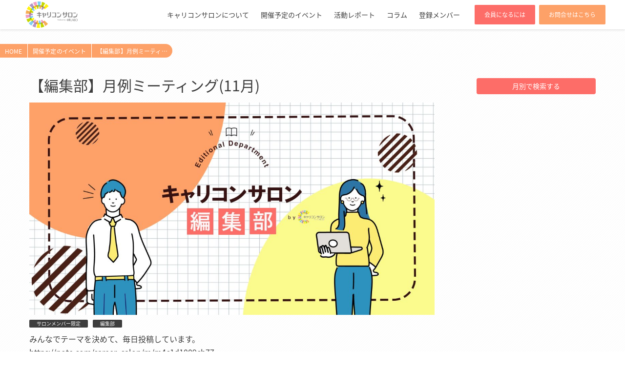

--- FILE ---
content_type: text/html; charset=UTF-8
request_url: https://career-salon.jp/eventslist/20231122
body_size: 6904
content:
<!DOCTYPE HTML>
<html lang="dir="ltr" lang="ja" prefix="og: https://ogp.me/ns#"">
<head>
<meta http-equiv="Content-Type" content="text/html; charset=UTF-8">
<meta http-equiv="X-UA-Compatible" content="IE=edge">
<meta name="viewport" content="width=device-width, initial-scale=1.0">
<!-- All in one SEO で自動生成されるためサイト情報を記載しない -->
<meta name="format-detection" content="telephone=no"><!-- SP format-detection -->
<meta name="viewport" content="width=device-width,initial-scale=1.0,viewport-fit=cover minimum-scale=1.0"><!-- iPhone X -->
<link rel="shortcut icon" href="https://career-salon.jp/wp-content/themes/career_salon/assets/img/favicon.png">
<link rel="apple-touch-icon" sizes="57x57" href="https://career-salon.jp/wp-content/themes/career_salon/assets/img/apple-touch-icon.png">
<link rel="apple-touch-icon" sizes="72x72" href="https://career-salon.jp/wp-content/themes/career_salon/assets/img/apple-touch-icon-72x72.png">
<link rel="apple-touch-icon" sizes="114x114" href="https://career-salon.jp/wp-content/themes/career_salon/assets/img/apple-touch-icon-114x114.png">
<link rel="stylesheet" href="https://career-salon.jp/wp-content/themes/career_salon/assets/css/app.css">



<!-- Noto Sans -->
<link href="https://fonts.googleapis.com/earlyaccess/notosansjapanese.css" rel="stylesheet" />
<link rel="stylesheet" href="https://use.fontawesome.com/releases/v5.7.2/css/solid.css" integrity="sha384-r/k8YTFqmlOaqRkZuSiE9trsrDXkh07mRaoGBMoDcmA58OHILZPsk29i2BsFng1B" crossorigin="anonymous">
<link rel="stylesheet" href="https://use.fontawesome.com/releases/v5.7.2/css/fontawesome.css" integrity="sha384-4aon80D8rXCGx9ayDt85LbyUHeMWd3UiBaWliBlJ53yzm9hqN21A+o1pqoyK04h+" crossorigin="anonymous">
<!-- <link rel="stylesheet" href="https://career-salon.jp/wp-content/themes/career_salon/style.css"> -->
<!--[if lt IE 9]>
  <meta http-equiv="Imagetoolbar" content="no" />
  <script src="http://html5shiv.googlecode.com/svn/trunk/html5.js"></script>
<![endif]-->

<title>【編集部】月例ミーティング(11月) - キャリコンサロン</title>

		<!-- All in One SEO 4.5.1.1 - aioseo.com -->
		<meta name="description" content="みんなでテーマを決めて、毎日投稿しています。" />
		<meta name="robots" content="max-image-preview:large" />
		<link rel="canonical" href="https://career-salon.jp/eventslist/20231122" />
		<meta name="generator" content="All in One SEO (AIOSEO) 4.5.1.1" />

		<script async src="https://www.googletagmanager.com/gtag/js?id=G-FV3TDCSMR4"></script><script> window.dataLayer = window.dataLayer || []; function gtag(){dataLayer.push(arguments);} gtag('js', new Date());
 gtag('config', 'G-FV3TDCSMR4');</script>

<!-- Google tag (gtag.js) -->
<script async src="https://www.googletagmanager.com/gtag/js?id=G-3T35KXRTCX"></script>
<script>
  window.dataLayer = window.dataLayer || [];
  function gtag(){dataLayer.push(arguments);}
  gtag('js', new Date());

  gtag('config', 'G-3T35KXRTCX');
</script>
		<meta property="og:locale" content="ja_JP" />
		<meta property="og:site_name" content="キャリコンサロン - 国家資格キャリアコンサルタントのためのオンラインサロン" />
		<meta property="og:type" content="article" />
		<meta property="og:title" content="【編集部】月例ミーティング(11月) - キャリコンサロン" />
		<meta property="og:description" content="みんなでテーマを決めて、毎日投稿しています。" />
		<meta property="og:url" content="https://career-salon.jp/eventslist/20231122" />
		<meta property="og:image" content="https://career-salon.jp/wp-content/uploads/2023/03/career-salon-mv.jpg" />
		<meta property="og:image:secure_url" content="https://career-salon.jp/wp-content/uploads/2023/03/career-salon-mv.jpg" />
		<meta property="og:image:width" content="1194" />
		<meta property="og:image:height" content="482" />
		<meta property="article:published_time" content="2023-01-05T01:54:48+00:00" />
		<meta property="article:modified_time" content="2023-11-18T05:09:59+00:00" />
		<meta name="twitter:card" content="summary" />
		<meta name="twitter:title" content="【編集部】月例ミーティング(11月) - キャリコンサロン" />
		<meta name="twitter:description" content="みんなでテーマを決めて、毎日投稿しています。" />
		<meta name="twitter:image" content="https://career-salon.jp/wp-content/uploads/2023/03/career-salon-mv.jpg" />
		<script type="application/ld+json" class="aioseo-schema">
			{"@context":"https:\/\/schema.org","@graph":[{"@type":"BreadcrumbList","@id":"https:\/\/career-salon.jp\/eventslist\/20231122#breadcrumblist","itemListElement":[{"@type":"ListItem","@id":"https:\/\/career-salon.jp\/#listItem","position":1,"name":"\u5bb6","item":"https:\/\/career-salon.jp\/","nextItem":"https:\/\/career-salon.jp\/eventslist\/20231122#listItem"},{"@type":"ListItem","@id":"https:\/\/career-salon.jp\/eventslist\/20231122#listItem","position":2,"name":"\u3010\u7de8\u96c6\u90e8\u3011\u6708\u4f8b\u30df\u30fc\u30c6\u30a3\u30f3\u30b0(11\u6708)","previousItem":"https:\/\/career-salon.jp\/#listItem"}]},{"@type":"Organization","@id":"https:\/\/career-salon.jp\/#organization","name":"\u30ad\u30e3\u30ea\u30b3\u30f3\u30b5\u30ed\u30f3","url":"https:\/\/career-salon.jp\/"},{"@type":"Person","@id":"https:\/\/career-salon.jp\/author\/career-maisonm#author","url":"https:\/\/career-salon.jp\/author\/career-maisonm","name":"career-maisonm","image":{"@type":"ImageObject","@id":"https:\/\/career-salon.jp\/eventslist\/20231122#authorImage","url":"https:\/\/secure.gravatar.com\/avatar\/63d439635d1bcfc7cb725f6f043eaa54?s=96&d=mm&r=g","width":96,"height":96,"caption":"career-maisonm"}},{"@type":"WebPage","@id":"https:\/\/career-salon.jp\/eventslist\/20231122#webpage","url":"https:\/\/career-salon.jp\/eventslist\/20231122","name":"\u3010\u7de8\u96c6\u90e8\u3011\u6708\u4f8b\u30df\u30fc\u30c6\u30a3\u30f3\u30b0(11\u6708) - \u30ad\u30e3\u30ea\u30b3\u30f3\u30b5\u30ed\u30f3","description":"\u307f\u3093\u306a\u3067\u30c6\u30fc\u30de\u3092\u6c7a\u3081\u3066\u3001\u6bce\u65e5\u6295\u7a3f\u3057\u3066\u3044\u307e\u3059\u3002","inLanguage":"ja","isPartOf":{"@id":"https:\/\/career-salon.jp\/#website"},"breadcrumb":{"@id":"https:\/\/career-salon.jp\/eventslist\/20231122#breadcrumblist"},"author":{"@id":"https:\/\/career-salon.jp\/author\/career-maisonm#author"},"creator":{"@id":"https:\/\/career-salon.jp\/author\/career-maisonm#author"},"image":{"@type":"ImageObject","url":"https:\/\/career-salon.jp\/wp-content\/uploads\/2022\/01\/\u30ad\u30e3\u30ea\u30b3\u30f3\u30b5\u30ed\u30f3\u7de8\u96c6\u90e8.jpg","@id":"https:\/\/career-salon.jp\/eventslist\/20231122\/#mainImage","width":1200,"height":629},"primaryImageOfPage":{"@id":"https:\/\/career-salon.jp\/eventslist\/20231122#mainImage"},"datePublished":"2023-01-05T01:54:48+09:00","dateModified":"2023-11-18T05:09:59+09:00"},{"@type":"WebSite","@id":"https:\/\/career-salon.jp\/#website","url":"https:\/\/career-salon.jp\/","name":"\u30ad\u30e3\u30ea\u30b3\u30f3\u30b5\u30ed\u30f3","description":"\u56fd\u5bb6\u8cc7\u683c\u30ad\u30e3\u30ea\u30a2\u30b3\u30f3\u30b5\u30eb\u30bf\u30f3\u30c8\u306e\u305f\u3081\u306e\u30aa\u30f3\u30e9\u30a4\u30f3\u30b5\u30ed\u30f3","inLanguage":"ja","publisher":{"@id":"https:\/\/career-salon.jp\/#organization"}}]}
		</script>
		<!-- All in One SEO -->

<link rel='dns-prefetch' href='//static.addtoany.com' />
<link rel='stylesheet' id='wp-block-library-css' href='https://career-salon.jp/wp-includes/css/dist/block-library/style.min.css?ver=6.4.7' type='text/css' media='all' />
<style id='classic-theme-styles-inline-css' type='text/css'>
/*! This file is auto-generated */
.wp-block-button__link{color:#fff;background-color:#32373c;border-radius:9999px;box-shadow:none;text-decoration:none;padding:calc(.667em + 2px) calc(1.333em + 2px);font-size:1.125em}.wp-block-file__button{background:#32373c;color:#fff;text-decoration:none}
</style>
<style id='global-styles-inline-css' type='text/css'>
body{--wp--preset--color--black: #000000;--wp--preset--color--cyan-bluish-gray: #abb8c3;--wp--preset--color--white: #ffffff;--wp--preset--color--pale-pink: #f78da7;--wp--preset--color--vivid-red: #cf2e2e;--wp--preset--color--luminous-vivid-orange: #ff6900;--wp--preset--color--luminous-vivid-amber: #fcb900;--wp--preset--color--light-green-cyan: #7bdcb5;--wp--preset--color--vivid-green-cyan: #00d084;--wp--preset--color--pale-cyan-blue: #8ed1fc;--wp--preset--color--vivid-cyan-blue: #0693e3;--wp--preset--color--vivid-purple: #9b51e0;--wp--preset--gradient--vivid-cyan-blue-to-vivid-purple: linear-gradient(135deg,rgba(6,147,227,1) 0%,rgb(155,81,224) 100%);--wp--preset--gradient--light-green-cyan-to-vivid-green-cyan: linear-gradient(135deg,rgb(122,220,180) 0%,rgb(0,208,130) 100%);--wp--preset--gradient--luminous-vivid-amber-to-luminous-vivid-orange: linear-gradient(135deg,rgba(252,185,0,1) 0%,rgba(255,105,0,1) 100%);--wp--preset--gradient--luminous-vivid-orange-to-vivid-red: linear-gradient(135deg,rgba(255,105,0,1) 0%,rgb(207,46,46) 100%);--wp--preset--gradient--very-light-gray-to-cyan-bluish-gray: linear-gradient(135deg,rgb(238,238,238) 0%,rgb(169,184,195) 100%);--wp--preset--gradient--cool-to-warm-spectrum: linear-gradient(135deg,rgb(74,234,220) 0%,rgb(151,120,209) 20%,rgb(207,42,186) 40%,rgb(238,44,130) 60%,rgb(251,105,98) 80%,rgb(254,248,76) 100%);--wp--preset--gradient--blush-light-purple: linear-gradient(135deg,rgb(255,206,236) 0%,rgb(152,150,240) 100%);--wp--preset--gradient--blush-bordeaux: linear-gradient(135deg,rgb(254,205,165) 0%,rgb(254,45,45) 50%,rgb(107,0,62) 100%);--wp--preset--gradient--luminous-dusk: linear-gradient(135deg,rgb(255,203,112) 0%,rgb(199,81,192) 50%,rgb(65,88,208) 100%);--wp--preset--gradient--pale-ocean: linear-gradient(135deg,rgb(255,245,203) 0%,rgb(182,227,212) 50%,rgb(51,167,181) 100%);--wp--preset--gradient--electric-grass: linear-gradient(135deg,rgb(202,248,128) 0%,rgb(113,206,126) 100%);--wp--preset--gradient--midnight: linear-gradient(135deg,rgb(2,3,129) 0%,rgb(40,116,252) 100%);--wp--preset--font-size--small: 13px;--wp--preset--font-size--medium: 20px;--wp--preset--font-size--large: 36px;--wp--preset--font-size--x-large: 42px;--wp--preset--spacing--20: 0.44rem;--wp--preset--spacing--30: 0.67rem;--wp--preset--spacing--40: 1rem;--wp--preset--spacing--50: 1.5rem;--wp--preset--spacing--60: 2.25rem;--wp--preset--spacing--70: 3.38rem;--wp--preset--spacing--80: 5.06rem;--wp--preset--shadow--natural: 6px 6px 9px rgba(0, 0, 0, 0.2);--wp--preset--shadow--deep: 12px 12px 50px rgba(0, 0, 0, 0.4);--wp--preset--shadow--sharp: 6px 6px 0px rgba(0, 0, 0, 0.2);--wp--preset--shadow--outlined: 6px 6px 0px -3px rgba(255, 255, 255, 1), 6px 6px rgba(0, 0, 0, 1);--wp--preset--shadow--crisp: 6px 6px 0px rgba(0, 0, 0, 1);}:where(.is-layout-flex){gap: 0.5em;}:where(.is-layout-grid){gap: 0.5em;}body .is-layout-flow > .alignleft{float: left;margin-inline-start: 0;margin-inline-end: 2em;}body .is-layout-flow > .alignright{float: right;margin-inline-start: 2em;margin-inline-end: 0;}body .is-layout-flow > .aligncenter{margin-left: auto !important;margin-right: auto !important;}body .is-layout-constrained > .alignleft{float: left;margin-inline-start: 0;margin-inline-end: 2em;}body .is-layout-constrained > .alignright{float: right;margin-inline-start: 2em;margin-inline-end: 0;}body .is-layout-constrained > .aligncenter{margin-left: auto !important;margin-right: auto !important;}body .is-layout-constrained > :where(:not(.alignleft):not(.alignright):not(.alignfull)){max-width: var(--wp--style--global--content-size);margin-left: auto !important;margin-right: auto !important;}body .is-layout-constrained > .alignwide{max-width: var(--wp--style--global--wide-size);}body .is-layout-flex{display: flex;}body .is-layout-flex{flex-wrap: wrap;align-items: center;}body .is-layout-flex > *{margin: 0;}body .is-layout-grid{display: grid;}body .is-layout-grid > *{margin: 0;}:where(.wp-block-columns.is-layout-flex){gap: 2em;}:where(.wp-block-columns.is-layout-grid){gap: 2em;}:where(.wp-block-post-template.is-layout-flex){gap: 1.25em;}:where(.wp-block-post-template.is-layout-grid){gap: 1.25em;}.has-black-color{color: var(--wp--preset--color--black) !important;}.has-cyan-bluish-gray-color{color: var(--wp--preset--color--cyan-bluish-gray) !important;}.has-white-color{color: var(--wp--preset--color--white) !important;}.has-pale-pink-color{color: var(--wp--preset--color--pale-pink) !important;}.has-vivid-red-color{color: var(--wp--preset--color--vivid-red) !important;}.has-luminous-vivid-orange-color{color: var(--wp--preset--color--luminous-vivid-orange) !important;}.has-luminous-vivid-amber-color{color: var(--wp--preset--color--luminous-vivid-amber) !important;}.has-light-green-cyan-color{color: var(--wp--preset--color--light-green-cyan) !important;}.has-vivid-green-cyan-color{color: var(--wp--preset--color--vivid-green-cyan) !important;}.has-pale-cyan-blue-color{color: var(--wp--preset--color--pale-cyan-blue) !important;}.has-vivid-cyan-blue-color{color: var(--wp--preset--color--vivid-cyan-blue) !important;}.has-vivid-purple-color{color: var(--wp--preset--color--vivid-purple) !important;}.has-black-background-color{background-color: var(--wp--preset--color--black) !important;}.has-cyan-bluish-gray-background-color{background-color: var(--wp--preset--color--cyan-bluish-gray) !important;}.has-white-background-color{background-color: var(--wp--preset--color--white) !important;}.has-pale-pink-background-color{background-color: var(--wp--preset--color--pale-pink) !important;}.has-vivid-red-background-color{background-color: var(--wp--preset--color--vivid-red) !important;}.has-luminous-vivid-orange-background-color{background-color: var(--wp--preset--color--luminous-vivid-orange) !important;}.has-luminous-vivid-amber-background-color{background-color: var(--wp--preset--color--luminous-vivid-amber) !important;}.has-light-green-cyan-background-color{background-color: var(--wp--preset--color--light-green-cyan) !important;}.has-vivid-green-cyan-background-color{background-color: var(--wp--preset--color--vivid-green-cyan) !important;}.has-pale-cyan-blue-background-color{background-color: var(--wp--preset--color--pale-cyan-blue) !important;}.has-vivid-cyan-blue-background-color{background-color: var(--wp--preset--color--vivid-cyan-blue) !important;}.has-vivid-purple-background-color{background-color: var(--wp--preset--color--vivid-purple) !important;}.has-black-border-color{border-color: var(--wp--preset--color--black) !important;}.has-cyan-bluish-gray-border-color{border-color: var(--wp--preset--color--cyan-bluish-gray) !important;}.has-white-border-color{border-color: var(--wp--preset--color--white) !important;}.has-pale-pink-border-color{border-color: var(--wp--preset--color--pale-pink) !important;}.has-vivid-red-border-color{border-color: var(--wp--preset--color--vivid-red) !important;}.has-luminous-vivid-orange-border-color{border-color: var(--wp--preset--color--luminous-vivid-orange) !important;}.has-luminous-vivid-amber-border-color{border-color: var(--wp--preset--color--luminous-vivid-amber) !important;}.has-light-green-cyan-border-color{border-color: var(--wp--preset--color--light-green-cyan) !important;}.has-vivid-green-cyan-border-color{border-color: var(--wp--preset--color--vivid-green-cyan) !important;}.has-pale-cyan-blue-border-color{border-color: var(--wp--preset--color--pale-cyan-blue) !important;}.has-vivid-cyan-blue-border-color{border-color: var(--wp--preset--color--vivid-cyan-blue) !important;}.has-vivid-purple-border-color{border-color: var(--wp--preset--color--vivid-purple) !important;}.has-vivid-cyan-blue-to-vivid-purple-gradient-background{background: var(--wp--preset--gradient--vivid-cyan-blue-to-vivid-purple) !important;}.has-light-green-cyan-to-vivid-green-cyan-gradient-background{background: var(--wp--preset--gradient--light-green-cyan-to-vivid-green-cyan) !important;}.has-luminous-vivid-amber-to-luminous-vivid-orange-gradient-background{background: var(--wp--preset--gradient--luminous-vivid-amber-to-luminous-vivid-orange) !important;}.has-luminous-vivid-orange-to-vivid-red-gradient-background{background: var(--wp--preset--gradient--luminous-vivid-orange-to-vivid-red) !important;}.has-very-light-gray-to-cyan-bluish-gray-gradient-background{background: var(--wp--preset--gradient--very-light-gray-to-cyan-bluish-gray) !important;}.has-cool-to-warm-spectrum-gradient-background{background: var(--wp--preset--gradient--cool-to-warm-spectrum) !important;}.has-blush-light-purple-gradient-background{background: var(--wp--preset--gradient--blush-light-purple) !important;}.has-blush-bordeaux-gradient-background{background: var(--wp--preset--gradient--blush-bordeaux) !important;}.has-luminous-dusk-gradient-background{background: var(--wp--preset--gradient--luminous-dusk) !important;}.has-pale-ocean-gradient-background{background: var(--wp--preset--gradient--pale-ocean) !important;}.has-electric-grass-gradient-background{background: var(--wp--preset--gradient--electric-grass) !important;}.has-midnight-gradient-background{background: var(--wp--preset--gradient--midnight) !important;}.has-small-font-size{font-size: var(--wp--preset--font-size--small) !important;}.has-medium-font-size{font-size: var(--wp--preset--font-size--medium) !important;}.has-large-font-size{font-size: var(--wp--preset--font-size--large) !important;}.has-x-large-font-size{font-size: var(--wp--preset--font-size--x-large) !important;}
.wp-block-navigation a:where(:not(.wp-element-button)){color: inherit;}
:where(.wp-block-post-template.is-layout-flex){gap: 1.25em;}:where(.wp-block-post-template.is-layout-grid){gap: 1.25em;}
:where(.wp-block-columns.is-layout-flex){gap: 2em;}:where(.wp-block-columns.is-layout-grid){gap: 2em;}
.wp-block-pullquote{font-size: 1.5em;line-height: 1.6;}
</style>
<link rel='stylesheet' id='contact-form-7-css' href='https://career-salon.jp/wp-content/plugins/contact-form-7/includes/css/styles.css?ver=5.8.3' type='text/css' media='all' />
<link rel='stylesheet' id='contact-form-7-confirm-css' href='https://career-salon.jp/wp-content/plugins/contact-form-7-add-confirm/includes/css/styles.css?ver=5.1' type='text/css' media='all' />
<link rel='stylesheet' id='addtoany-css' href='https://career-salon.jp/wp-content/plugins/add-to-any/addtoany.min.css?ver=1.16' type='text/css' media='all' />
<script type="text/javascript" id="addtoany-core-js-before">
/* <![CDATA[ */
window.a2a_config=window.a2a_config||{};a2a_config.callbacks=[];a2a_config.overlays=[];a2a_config.templates={};a2a_localize = {
	Share: "共有",
	Save: "ブックマーク",
	Subscribe: "購読",
	Email: "メール",
	Bookmark: "ブックマーク",
	ShowAll: "すべて表示する",
	ShowLess: "小さく表示する",
	FindServices: "サービスを探す",
	FindAnyServiceToAddTo: "追加するサービスを今すぐ探す",
	PoweredBy: "Powered by",
	ShareViaEmail: "メールでシェアする",
	SubscribeViaEmail: "メールで購読する",
	BookmarkInYourBrowser: "ブラウザにブックマーク",
	BookmarkInstructions: "このページをブックマークするには、 Ctrl+D または \u2318+D を押下。",
	AddToYourFavorites: "お気に入りに追加",
	SendFromWebOrProgram: "任意のメールアドレスまたはメールプログラムから送信",
	EmailProgram: "メールプログラム",
	More: "詳細&#8230;",
	ThanksForSharing: "共有ありがとうございます !",
	ThanksForFollowing: "フォローありがとうございます !"
};
/* ]]> */
</script>
<script type="text/javascript" async src="https://static.addtoany.com/menu/page.js" id="addtoany-core-js"></script>
<script type="text/javascript" src="https://career-salon.jp/wp-includes/js/jquery/jquery.min.js?ver=3.7.1" id="jquery-core-js"></script>
<script type="text/javascript" src="https://career-salon.jp/wp-includes/js/jquery/jquery-migrate.min.js?ver=3.4.1" id="jquery-migrate-js"></script>
<script type="text/javascript" async src="https://career-salon.jp/wp-content/plugins/add-to-any/addtoany.min.js?ver=1.1" id="addtoany-jquery-js"></script>
<link rel="https://api.w.org/" href="https://career-salon.jp/wp-json/" /><link rel="alternate" type="application/json" href="https://career-salon.jp/wp-json/wp/v2/career_events/4540" /><link rel="EditURI" type="application/rsd+xml" title="RSD" href="https://career-salon.jp/xmlrpc.php?rsd" />
<link rel='shortlink' href='https://career-salon.jp/?p=4540' />
<link rel="alternate" type="application/json+oembed" href="https://career-salon.jp/wp-json/oembed/1.0/embed?url=https%3A%2F%2Fcareer-salon.jp%2Feventslist%2F20231122" />
<link rel="alternate" type="text/xml+oembed" href="https://career-salon.jp/wp-json/oembed/1.0/embed?url=https%3A%2F%2Fcareer-salon.jp%2Feventslist%2F20231122&#038;format=xml" />
<style type="text/css">.recentcomments a{display:inline !important;padding:0 !important;margin:0 !important;}</style></head>
<body class="career_events-template-default single single-career_events postid-4540">
<div class="l-wraper">
<div class="mod-mobileNavigation mod-mobileNavigation--scroll" id="prg-toggleMobileNavigation">
  <a class="mod-mobileNavigation__logo" href="https://career-salon.jp/">
    <img src="https://career-salon.jp/wp-content/themes/career_salon/assets/img/logo-navigation.png" alt="【編集部】月例ミーティング(11月)">
  </a>
  <ul class="mod-mobileNavigation__menu">
    <li class="mod-mobileNavigation__menu__link"><a href="https://career-salon.jp/about">キャリコンサロンについて</a></li>
    <li class="mod-mobileNavigation__menu__link"><a href="https://career-salon.jp/member">キャリコンサロン登録メンバー</a></li>
    <li class="mod-mobileNavigation__menu__link"><a href="https://career-salon.jp/events">開催予定のイベント</a></li>
    <li class="mod-mobileNavigation__menu__link"><a href="https://career-salon.jp/reports">活動レポート</a></li>
    <li class="mod-mobileNavigation__menu__link"><a href="https://career-salon.jp/column">コラム</a></li>
    <li class="mod-mobileNavigation__menu__link"><a href="https://career-salon.jp/join">会員になるには</a></li>
    <li class="mod-mobileNavigation__menu__link"><a href="https://career-salon.jp/contact">お問合せ</a></li>
    <li class="mod-mobileNavigation__menu__link"><a href="https://hr-labo.jp" target="_blank" rel="nofollow">運営会社について</a></li>
  </ul>
</div>
<div class="l-localHeaderWrapper is-addSpaceTop">
  <nav class="l-navigation prg-fixedNavigation">
    <div class="l-navigation__wrap">
      <div class="mod-navigation-pc">
  <p class="mod-navigation-pc__image">
    <a href="https://career-salon.jp"><img src="https://career-salon.jp/wp-content/themes/career_salon/assets/img/logo-navigation.png" alt="【編集部】月例ミーティング(11月)"></a>
  </p>
  <div class="mod-navigation-pc__menu">
    <ul class="mod-navigation-pc__page">
      <li class="mod-navigation-pc__page__list"><a href="https://career-salon.jp/about">キャリコンサロンについて</a></li>
      <li class="mod-navigation-pc__page__list"><a href="https://career-salon.jp/events">開催予定のイベント</a></li>
      <li class="mod-navigation-pc__page__list"><a href="https://career-salon.jp/reports">活動レポート</a></li>
      <li class="mod-navigation-pc__page__list"><a href="https://career-salon.jp/column">コラム</a></li>
      <li class="mod-navigation-pc__page__list"><a href="https://career-salon.jp/member">登録メンバー</a></li>
    </ul>
    <div class="mod-navigation-pc__sub">
      <div class="mod-navigation-pc__sub__btn is-entry"><a href="https://career-salon.jp/join">会員になるには</a></div>
      <div class="mod-navigation-pc__sub__btn is-contact"><a href="https://career-salon.jp/contact">お問合せはこちら</a></div>
    </div>
  </div>
</div>
<!-- mobile -->
<div class="mod-navigation-mobile">
  <p class="mod-navigation-mobile__image">
    <a href="https://career-salon.jp"><img src="https://career-salon.jp/wp-content/themes/career_salon/assets/img/logo-navigation.png" alt="【編集部】月例ミーティング(11月)"></a>
  </p>
  <div class="mod-navigation-mobile__sub">
    <div class="mod-navigation-mobile__sub__btn"><a class="is-entry" href="https://career-salon.jp/join">会員になるには</a></div>
    <div class="mod-navigation-mobile__sub__btn"><a class="is-contact" href="https://career-salon.jp/contact">お問合せはこちら</a></div>
  </div>
  <div class="mod-navigation-mobile__toggle">
    <div class="menu-trigger" id="prg-toggleNavigation">
      <span></span>
      <span></span>
      <span></span>
    </div>
  </div>
</div>
    </div>
  </nav>

  <div class="mod-siteHeading l-local-visual__head is-sp">
    <p class="mod-siteHeading__text">キャリアコンサルタントコミュニティ　</p>キャリコンサロン
  </div>

  <div class="l-local-visual prg-fadeItemViewed2">
    <h1 class="l-local-visual__title">
      <ul class="mod-localSiteHeading">
        <li class="mod-localSiteHeading__list is-home"><a href="https://career-salon.jp">HOME</a></li>
        <li class="mod-localSiteHeading__list"><a href="https://career-salon.jp/events">開催予定のイベント</a></li>
        <li class="mod-localSiteHeading__list">
          <a href="https://career-salon.jp/eventslist/20231122">
          【編集部】月例ミーティ…          </a>
        </li>
      </ul>
    </h1>
  </div>
</div>

<main class="l-containerMedia is-detail page-column archive-events">
  <div class="l-containerMedia__main">

    <div class="tmp-archive-events">
      <div class="tmp-archive-events__headline">
        <h2 class="tmp-archive-events__headline__title">【編集部】月例ミーティング(11月)</h2>
      </div>
      <article class="tmp-archive-events__article">
        <img width="1200" height="629" src="https://career-salon.jp/wp-content/uploads/2022/01/キャリコンサロン編集部.jpg" class="attachment-post-thumbnail size-post-thumbnail wp-post-image" alt="" decoding="async" fetchpriority="high" srcset="https://career-salon.jp/wp-content/uploads/2022/01/キャリコンサロン編集部.jpg 1200w, https://career-salon.jp/wp-content/uploads/2022/01/キャリコンサロン編集部-300x157.jpg 300w, https://career-salon.jp/wp-content/uploads/2022/01/キャリコンサロン編集部-768x403.jpg 768w, https://career-salon.jp/wp-content/uploads/2022/01/キャリコンサロン編集部-1024x537.jpg 1024w" sizes="(max-width: 1200px) 100vw, 1200px" />        <div class="tmp-archive-events__article__tags">
         <span class="ui-tag">サロンメンバー限定</span><span class="ui-tag">編集部</span>        </div>
        </p>
        <p class="tmp-archive-events__article__text">
          みんなでテーマを決めて、毎日投稿しています。<br />
https://note.com/career_salon/m/m4c1d1009cb77<br />
<br />
参加方法は、以下メンバー限定Slackにてご確認ください。<br />
※Slackに入れない方は、代表塚田まで個別メッセージをお願い致します。        </p>
        <div class="tmp-archive-events__article__data">
          <dl class="detail">
            <dt class="detail__label">日時</dt>
            <dd class="detail__content">2023年11月26日(日)20:00～</dd>
          </dl>
          <dl class="detail">
            <dt class="detail__label">場所</dt>
            <dd class="detail__content">オンライン</dd>
          </dl>
                    <dl class="detail">
            <dt class="detail__label">費用</dt>
            <dd class="detail__content">無料</dd>
          </dl>
                              <dl class="detail">
            <dt class="detail__label">受付／詳細</dt>
            <dd class="detail__content"><a href="https://note.com/career_salon/m/m4c1d1009cb77" rel="nofollow" target="_blank">https://note.com/career_salon/m/m4c1d1009cb77</a></dd>
          </dl>
                  <div class="addtoany_share_save_container addtoany_content addtoany_content_bottom"><div class="addtoany_header">SNSでシェアする</div><div class="a2a_kit a2a_kit_size_28 addtoany_list" data-a2a-url="https://career-salon.jp/eventslist/20231122" data-a2a-title="【編集部】月例ミーティング(11月)"><a class="a2a_button_facebook" href="https://www.addtoany.com/add_to/facebook?linkurl=https%3A%2F%2Fcareer-salon.jp%2Feventslist%2F20231122&amp;linkname=%E3%80%90%E7%B7%A8%E9%9B%86%E9%83%A8%E3%80%91%E6%9C%88%E4%BE%8B%E3%83%9F%E3%83%BC%E3%83%86%E3%82%A3%E3%83%B3%E3%82%B0%2811%E6%9C%88%29" title="Facebook" rel="nofollow noopener" target="_blank"></a><a class="a2a_button_twitter" href="https://www.addtoany.com/add_to/twitter?linkurl=https%3A%2F%2Fcareer-salon.jp%2Feventslist%2F20231122&amp;linkname=%E3%80%90%E7%B7%A8%E9%9B%86%E9%83%A8%E3%80%91%E6%9C%88%E4%BE%8B%E3%83%9F%E3%83%BC%E3%83%86%E3%82%A3%E3%83%B3%E3%82%B0%2811%E6%9C%88%29" title="Twitter" rel="nofollow noopener" target="_blank"></a><a class="a2a_button_line" href="https://www.addtoany.com/add_to/line?linkurl=https%3A%2F%2Fcareer-salon.jp%2Feventslist%2F20231122&amp;linkname=%E3%80%90%E7%B7%A8%E9%9B%86%E9%83%A8%E3%80%91%E6%9C%88%E4%BE%8B%E3%83%9F%E3%83%BC%E3%83%86%E3%82%A3%E3%83%B3%E3%82%B0%2811%E6%9C%88%29" title="Line" rel="nofollow noopener" target="_blank"></a></div></div>        </div>
      </article>
    </div>

  </div>
  <div class="l-containerMedia__side">
    <div class="mod-sidebar prg-fadeItem">
  <div class="mod-sidebar__heading">月別で検索する</div>
  <div class="mod-sidebar__content">
    